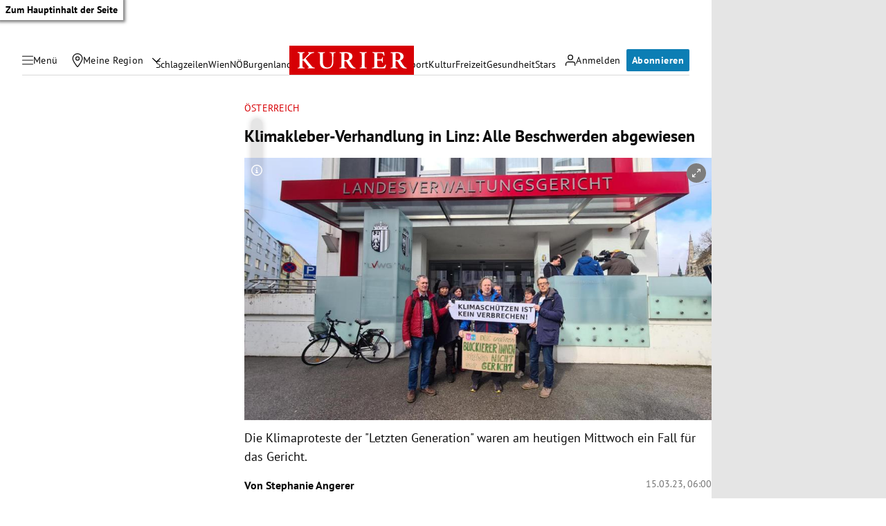

--- FILE ---
content_type: text/css
request_url: https://kurier.at/assets/main/css/iframe.Dvv8ftUy.css
body_size: -105
content:
section.typed-iframe .section-title{padding-bottom:.75rem;margin-bottom:1rem;border-bottom:1px solid var(--outlines)}.ratio{position:relative}.ratio iframe{position:absolute;top:0;left:0;height:100%;width:100%}.typed-iframe .ratio.has-responsive-height{height:var(--mobileHeight);padding-bottom:0!important}@media screen and (min-width: 664px){.typed-iframe .ratio.has-responsive-height{height:var(--tabletHeight)}}@media screen and (min-width: 1028px){.typed-iframe .ratio.has-responsive-height{height:var(--desktopHeight)}}@media screen and (min-width: 1028px){.grid-item[span-1-1] div[data-iframe=Acast]{width:298px}}@media (min-width: 331px) and (max-width: 335px){div[data-iframe=Acast]{width:298px}}.googleMaps{display:flex;flex-direction:column}.googleMaps .googleMaps__button{order:1;text-align:right;font-size:14px;margin-top:.25rem}.googleMaps .googleMaps__button .btn-text{display:flex;justify-content:flex-end;align-items:center;gap:.25rem}


--- FILE ---
content_type: application/javascript; charset=utf-8
request_url: https://fundingchoicesmessages.google.com/f/AGSKWxU1f_yRL7S2ivB9SZIuWNTwiA5LxUD6jX5bm_19XMupjsQQ98I5FI-1_RStwIGZZ2ohTnlUKK-51ER3smpgr4RRknL5tdYaKoQKXpPyEN7Zy1zcG9QFOaZKzUVU86kbXfBlhbpFmfBVJ2v2n7tMBBPNWnVEcco_fuAcff4kjoWwiczkLyJ_OMlqkapA/_.ca/ads-/nflads./silverads..pw/ads//openads-
body_size: -1292
content:
window['ac087c8a-6c4e-4d27-b9d7-d9c6374fc0da'] = true;

--- FILE ---
content_type: application/javascript; charset=utf-8
request_url: https://fundingchoicesmessages.google.com/f/AGSKWxWXH19FAzQzNDEVzcbaRvI4XngqkBpwe760Z7I5Qc2poTq6SQOnuaUbbY_5Se0mwYuRrFJRE6ZbeErEyH0kf-hCmeHqJNYMkWO1h9c81sT8AsvVx-Raap0Sxa2IfCKcpSu7c8aPYw==?fccs=W251bGwsbnVsbCxudWxsLG51bGwsbnVsbCxudWxsLFsxNzY4NDUxNzc0LDEwNTAwMDAwMF0sbnVsbCxudWxsLG51bGwsW251bGwsWzcsNl0sbnVsbCxudWxsLG51bGwsbnVsbCxudWxsLG51bGwsbnVsbCxudWxsLG51bGwsMV0sImh0dHBzOi8va3VyaWVyLmF0L2Nocm9uaWsvb2VzdGVycmVpY2gva2xpbWFha3RpdmlzdGVuLW11ZXNzZW4tc2ljaC1lcnN0bWFscy12b3ItZ2VyaWNodC12ZXJhbnR3b3J0ZW4vNDAyMzY0NTAzIixudWxsLFtbOCwiTTlsa3pVYVpEc2ciXSxbOSwiZW4tVVMiXSxbMTYsIlsxLDEsMV0iXSxbMTksIjIiXSxbMTcsIlswXSJdLFsyNCwiIl0sWzI5LCJmYWxzZSJdXV0
body_size: 108
content:
if (typeof __googlefc.fcKernelManager.run === 'function') {"use strict";this.default_ContributorServingResponseClientJs=this.default_ContributorServingResponseClientJs||{};(function(_){var window=this;
try{
var np=function(a){this.A=_.t(a)};_.u(np,_.J);var op=function(a){this.A=_.t(a)};_.u(op,_.J);op.prototype.getWhitelistStatus=function(){return _.F(this,2)};var pp=function(a){this.A=_.t(a)};_.u(pp,_.J);var qp=_.Zc(pp),rp=function(a,b,c){this.B=a;this.j=_.A(b,np,1);this.l=_.A(b,_.Nk,3);this.F=_.A(b,op,4);a=this.B.location.hostname;this.D=_.Dg(this.j,2)&&_.O(this.j,2)!==""?_.O(this.j,2):a;a=new _.Og(_.Ok(this.l));this.C=new _.bh(_.q.document,this.D,a);this.console=null;this.o=new _.jp(this.B,c,a)};
rp.prototype.run=function(){if(_.O(this.j,3)){var a=this.C,b=_.O(this.j,3),c=_.dh(a),d=new _.Ug;b=_.fg(d,1,b);c=_.C(c,1,b);_.hh(a,c)}else _.eh(this.C,"FCNEC");_.lp(this.o,_.A(this.l,_.Ae,1),this.l.getDefaultConsentRevocationText(),this.l.getDefaultConsentRevocationCloseText(),this.l.getDefaultConsentRevocationAttestationText(),this.D);_.mp(this.o,_.F(this.F,1),this.F.getWhitelistStatus());var e;a=(e=this.B.googlefc)==null?void 0:e.__executeManualDeployment;a!==void 0&&typeof a==="function"&&_.Qo(this.o.G,
"manualDeploymentApi")};var sp=function(){};sp.prototype.run=function(a,b,c){var d;return _.v(function(e){d=qp(b);(new rp(a,d,c)).run();return e.return({})})};_.Rk(7,new sp);
}catch(e){_._DumpException(e)}
}).call(this,this.default_ContributorServingResponseClientJs);
// Google Inc.

//# sourceURL=/_/mss/boq-content-ads-contributor/_/js/k=boq-content-ads-contributor.ContributorServingResponseClientJs.en_US.M9lkzUaZDsg.es5.O/d=1/exm=ad_blocking_detection_executable,kernel_loader,loader_js_executable/ed=1/rs=AJlcJMzanTQvnnVdXXtZinnKRQ21NfsPog/m=cookie_refresh_executable
__googlefc.fcKernelManager.run('\x5b\x5b\x5b7,\x22\x5b\x5bnull,\\\x22kurier.at\\\x22,\\\x22AKsRol8prpVp2s-v4RRpZ3GlIhNc_cR3JuyK8nHbsKOkc-quqmhiBKdMbt3R6o2ng1giPWIXShRit9d1Z3uAnsNPZUGS--8f8LBNyQFkZ2z8yO8NVXq5jDMjoNEEHfiuYUneD3w71IdloKyMScoCN1lWtMufvCZWcA\\\\u003d\\\\u003d\\\x22\x5d,null,\x5b\x5bnull,null,null,\\\x22https:\/\/fundingchoicesmessages.google.com\/f\/AGSKWxWujiFe28WPzau_aCTRAy6LfPrD70xPHrrAxOSXuIFa86fW0Asn5lsjt9rvrtLgmPSyBLkrp4E2Fcuqj4nUgVakjCtAVz1kRaOSvPyqXM7TCwd99BPNVVJ4Umvw_jiDiUDdSdPmzA\\\\u003d\\\\u003d\\\x22\x5d,null,null,\x5bnull,null,null,\\\x22https:\/\/fundingchoicesmessages.google.com\/el\/AGSKWxUOBfAvrb4m-YX6wqjV5iksazbuSHSvNe15PDKz1sWem1mtJtSWN3YZz5gHJ6NgyYnH-RyAwlqmk6Dus3dcZLjBb6GYjkTrhJhuNb3j5TO-hZvvLXzRoKSPznagIM1UTltSPlGQOg\\\\u003d\\\\u003d\\\x22\x5d,null,\x5bnull,\x5b7,6\x5d,null,null,null,null,null,null,null,null,null,1\x5d\x5d,\x5b3,1\x5d\x5d\x22\x5d\x5d,\x5bnull,null,null,\x22https:\/\/fundingchoicesmessages.google.com\/f\/AGSKWxWv6QKLdAjf4CrHi7B2FDimBXlVEoxlyS6NeZ9bB11gGzsvXYKCu89HCQcjgRHqQ6ytQBPjQG6ZCGr5RQueEyC-ma0BOVpjeoSJF6ndrU1lrooiO8qrVAkdihdmJjZT7M6M3HnvPg\\u003d\\u003d\x22\x5d\x5d');}

--- FILE ---
content_type: application/javascript
request_url: https://kurier.at/assets/main/js/iframe.B--xQAo2.js
body_size: 12
content:
import{V as t,n as m,_ as A}from"./main.1jCW5mdN.js";import{I as b}from"./iframeComponent.DpaJ6Dx-.js";import"./youTube.BwJlcIJi.js";document.querySelectorAll("[data-iframe]").forEach(e=>{const o=e.getAttribute("data-iframe"),a=e.getAttribute("data-ratio"),i=e.getAttribute("data-height"),d=e.getAttribute("data-responsiveheights"),c=e.getAttribute("data-width"),l=e.getAttribute("data-scrolling");let s;a&&!a.includes("phi")&&!i?s=a.split(":").map(f=>+f):c&&i&&(s=[+c,+i]);let r=e.getAttribute("data-src"),n,p;const g={"APA Grafiken":t.apaGrafiken,Podigee:t.podigee,Simplecast:t.simplecast,"APA Video":t.apaVideo,Infogram:t.infogram,YouTube:t.youTube,Datawrapper:t.datawrapper,vimeo:t.vimeo,googleMaps:t.googleMaps,"Google Maps":t.googleMaps,spotify:t.spotify,"23Degrees":t.degrees23,Acast:t.acast,OETV:t.oetv,Sofascore:t.sofascore,Lovable:t.lovable},u=["Walls io","flourish","Tickaroo","ÖFB (Austrian Football Association)"];g[o]&&(n=g[o]),u.includes(o)&&(p=!0),o==="YouTube"&&(r=r.replace("watch?v=","embed/")),(n||p)&&m(A(b,{type:n,src:r,noConsentRequired:p,ratio:s,el:e,dataType:o,scrolling:l,responsiveheights:d}),e)});


--- FILE ---
content_type: application/javascript
request_url: https://kurier.at/assets/main/js/iframeComponent.DpaJ6Dx-.js
body_size: 369
content:
import{u as a,k as l,x as c,E as d,N as f,V as h,t as g,h as m}from"./main.1jCW5mdN.js";function u(n,s){if(!t)var t=function(e){var r=window.addEventListener?"addEventListener":"attachEvent";(0,window[r])(r=="attachEvent"?"onmessage":"message",function(o){if(o.data[e])for(var i=document.getElementsByClassName(e),p=0;p!=i.length;p++)i[p].style.height=o.data[e]+"px"},!1)};return t(n),a(l,{children:a("iframe",{className:n,frameBorder:"0",scrolling:"no",width:"100%",src:s})})}function w(n){const s={};return n.split(";").forEach(t=>{const[e,r]=t.split(":").map(o=>o.trim());e&&r&&(s[e]=r)}),s}class y extends c{constructor(s){super(s)}componentDidMount(){d(()=>{this.props.type===h.apaGrafiken&&window.addEventListener("message",s=>{if(s.origin!=="https://static.kurier.at"||this.props.src!==s.data.src)return;const e=new URL(this.props.src).searchParams.get("apaview")||this.props.src;g(),window.dataLayer.push({event:"apa_pageview",visual_id:e})},!1),this.props.noConsentRequired?this.setState({consent:!0}):this.setState({consent:m(this.props.type)})})}render(){if(this.state.consent){let s;if(this.props.src){const t=new URL(this.props.src),e=new URLSearchParams(t.search);s=e==null?void 0:e.get("id")}if(this.props.type===h.apaGrafiken&&s)return u(s,this.props.src);{let t=[],e="",r=56.25+"%";this.props.ratio&&(r=this.props.ratio[1]/this.props.ratio[0]*100+"%");let i={...r?{paddingBottom:r}:{}};if(this.props.responsiveheights&&(t=JSON.parse(this.props.responsiveheights),t.length==3)){e=`--mobileHeight: ${t[0]}px; --tabletHeight: ${t[1]}px; --desktopHeight: ${t[2]}px`;const p=w(e);i={...i,...p}}return a(l,{children:a("div",{className:`ratio ${t.length?"has-responsive-height":""}`,style:i,children:a("iframe",{allowFullScreen:!0,src:this.props.src,title:this.props.dataType?this.props.dataType+" Inhalt":"externer Inhalt",frameBorder:"0",loading:"lazy",scrolling:this.props.scrolling})})})}}else return a(f,{type:this.props.type})}}export{y as I};
